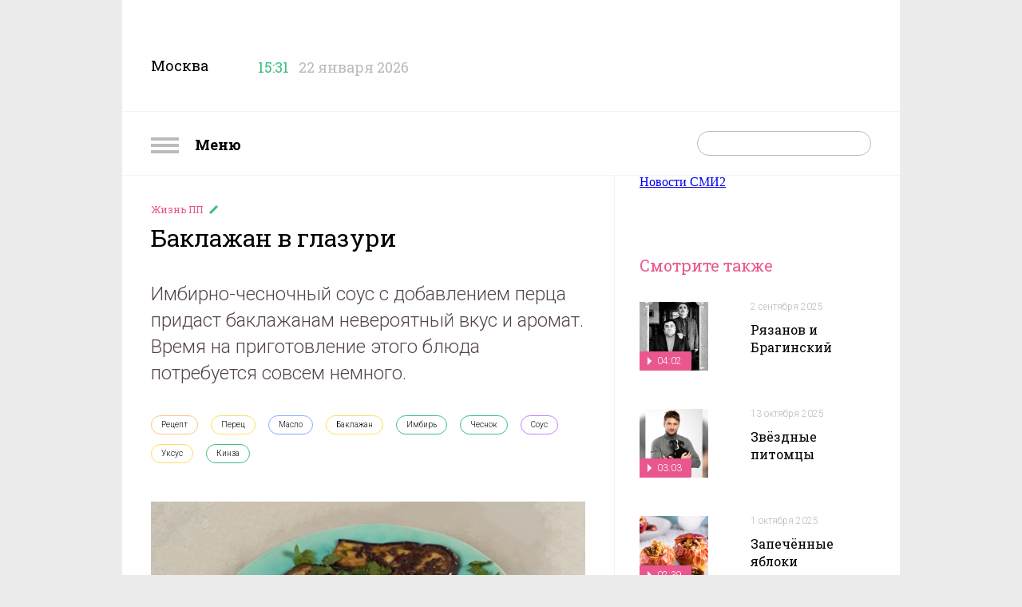

--- FILE ---
content_type: text/html; charset=utf-8
request_url: https://nastroenie.tv/episode/219788
body_size: 11430
content:
<!DOCTYPE html>
<html prefix="og: http://ogp.me/ns#
              video: http://ogp.me/ns/video#
              ya: http://webmaster.yandex.ru/vocabularies/" >
<head>
    <meta charset="utf-8">
    <title>Баклажан в глазури : Включи настроение</title>    <meta name="viewport" content="width=device-width, initial-scale=1.0, maximum-scale=1.0, user-scalable=no">
    <meta name="yandex-verification" content="5c1a83344b054200" />
    <link rel="shortcut icon" href="//static.nastroenie.tv/i/favicon.ico" type="image/x-icon">
    <link rel="apple-touch-icon" href="//static.nastroenie.tv/i/apple-touch-icon-152.png">
    <link rel="apple-touch-icon" sizes="76x76" href="//static.nastroenie.tv/i/apple-touch-icon-76.png">
    <link rel="apple-touch-icon" sizes="120x120" href="//static.nastroenie.tv/i/apple-touch-icon-120.png">
    <link rel="apple-touch-icon" sizes="152x152" href="//static.nastroenie.tv/i/apple-touch-icon-152.png">
    <link href="//fonts.googleapis.com/css?family=Roboto+Slab:400,700,300,100&subset=latin,cyrillic-ext" rel="stylesheet" type="text/css">
    <link href="//fonts.googleapis.com/css?family=Roboto:400,300,700&subset=latin,cyrillic-ext" rel="stylesheet" type="text/css">
    <link href="//static.nastroenie.tv/css/main.css?v=3.5" rel="stylesheet">
    <script src="//static.nastroenie.tv/js/afrsasync.js"></script>
    <script src="//static.nastroenie.tv/js/adfox.asyn.code.scroll.js"></script>

	    
    <meta name="keywords" content="Рецепт,Перец,Масло,Баклажан,Имбирь,Чеснок,Соус,Уксус,Кинза," >
<meta name="description" content="Имбирно-чесночный соус с добавлением перца придаст баклажанам невероятный вкус и аромат. Время на приготовление этого блюда потребуется совсем немного." >
<meta property="og:site_name" content="nastroenie.tv" >
<meta property="og:url" content="https://nastroenie.tv/episode/219788" >
<meta property="og:title" content="Баклажан в глазури" >
<meta property="og:description" content="Имбирно-чесночный соус с добавлением перца придаст баклажанам невероятный вкус и аромат. Время на приготовление этого блюда потребуется совсем немного." >
<meta property="og:image" content="https://cdn.tvc.ru/pictures/mood/bw/904/45.jpg" >
<meta name="twitter:card" content="summary" >
<meta name="twitter:title" content="Баклажан в глазури" >
<meta name="twitter:description" content="Имбирно-чесночный соус с добавлением перца придаст баклажанам невероятный вкус и аромат. Время на приготовление этого блюда потребуется совсем немного." >
<meta name="twitter:image" content="https://cdn.tvc.ru/pictures/mood/bw/904/45.jpg" >
<meta property="og:type" content="website" >
	
    <script>window.yaContextCb = window.yaContextCb || []</script>
    <script src="https://yandex.ru/ads/system/context.js" async></script>
</head>
<style>.b-content-body{background:#fff;}</style>

<body class="g-hidden__x g-inner-bg">

<div class="b-menu">
    <h2 class="b-menu__header">
        <a class="show-menu" href="#">
            <i class="icon"></i>
            Меню
        </a>
    </h2>
    <ul class="b-menu__list">
                <li class="b-menu__item">
            <a class="link" href="/menu/123">
              Астропрогноз            </a>
        </li>
                <li class="b-menu__item">
            <a class="link" href="/menu/38">
              Без всякой химии            </a>
        </li>
                <li class="b-menu__item">
            <a class="link" href="/menu/97">
              Быстрая зарядка            </a>
        </li>
                <li class="b-menu__item">
            <a class="link" href="/menu/110">
              В лучших традициях            </a>
        </li>
                <li class="b-menu__item">
            <a class="link" href="/menu/43">
              Важно знать            </a>
        </li>
                <li class="b-menu__item">
            <a class="link" href="/menu/118">
              Вероятно, факт            </a>
        </li>
                <li class="b-menu__item">
            <a class="link" href="/menu/71">
              Главный экспонат            </a>
        </li>
                <li class="b-menu__item">
            <a class="link" href="/menu/69">
              Гороскоп настроения            </a>
        </li>
                <li class="b-menu__item">
            <a class="link" href="/menu/125">
              Двойной успех            </a>
        </li>
                <li class="b-menu__item">
            <a class="link" href="/menu/107">
              Достать звезду            </a>
        </li>
                <li class="b-menu__item">
            <a class="link" href="/menu/131">
              Драгоценная история            </a>
        </li>
                <li class="b-menu__item">
            <a class="link" href="/menu/89">
              Еда с историей            </a>
        </li>
                <li class="b-menu__item">
            <a class="link" href="/menu/124">
              Женщина за рулём            </a>
        </li>
                <li class="b-menu__item">
            <a class="link" href="/menu/121">
              Жизнь замечательных вещей            </a>
        </li>
                <li class="b-menu__item">
            <a class="link" href="/menu/130">
              Жизнь замечательных зверей            </a>
        </li>
                <li class="b-menu__item">
            <a class="link" href="/menu/72">
              Жизнь ПП            </a>
        </li>
                <li class="b-menu__item">
            <a class="link" href="/menu/112">
              Звёздные истории            </a>
        </li>
                <li class="b-menu__item">
            <a class="link" href="/menu/76">
              Звёздный развод            </a>
        </li>
                <li class="b-menu__item">
            <a class="link" href="/menu/20">
              Звёздный рейтинг            </a>
        </li>
                <li class="b-menu__item">
            <a class="link" href="/menu/120">
              Звёздный тренд            </a>
        </li>
                <li class="b-menu__item">
            <a class="link" href="/menu/126">
              Звездопад            </a>
        </li>
                <li class="b-menu__item">
            <a class="link" href="/menu/127">
              Звёзды в сети            </a>
        </li>
                <li class="b-menu__item">
            <a class="link" href="/menu/129">
              Зоошпаргалка            </a>
        </li>
                <li class="b-menu__item">
            <a class="link" href="/menu/81">
              Кинодетали            </a>
        </li>
                <li class="b-menu__item">
            <a class="link" href="/menu/84">
              Крупным планом            </a>
        </li>
                <li class="b-menu__item">
            <a class="link" href="/menu/122">
              Курьёз-экспресс            </a>
        </li>
                <li class="b-menu__item">
            <a class="link" href="/menu/103">
              Личное дело            </a>
        </li>
                <li class="b-menu__item">
            <a class="link" href="/menu/22">
              Люди настроения            </a>
        </li>
                <li class="b-menu__item">
            <a class="link" href="/menu/92">
              Маршрут построен            </a>
        </li>
                <li class="b-menu__item">
            <a class="link" href="/menu/106">
              Мелким шрифтом            </a>
        </li>
                <li class="b-menu__item">
            <a class="link" href="/menu/114">
              Москва: история успеха            </a>
        </li>
                <li class="b-menu__item">
            <a class="link" href="/menu/36">
              Найди друга            </a>
        </li>
                <li class="b-menu__item">
            <a class="link" href="/menu/11">
              Настройся на здоровье            </a>
        </li>
                <li class="b-menu__item">
            <a class="link" href="/menu/128">
              Номер 1            </a>
        </li>
                <li class="b-menu__item">
            <a class="link" href="/menu/90">
              По кадрам            </a>
        </li>
                <li class="b-menu__item">
            <a class="link" href="/menu/8">
              Полезная экономика            </a>
        </li>
                <li class="b-menu__item">
            <a class="link" href="/menu/21">
              Популярная наука            </a>
        </li>
                <li class="b-menu__item">
            <a class="link" href="/menu/35">
              Проверка слуха            </a>
        </li>
                <li class="b-menu__item">
            <a class="link" href="/menu/70">
              Ретрокалендарь            </a>
        </li>
                <li class="b-menu__item">
            <a class="link" href="/menu/117">
              Смехозарядка            </a>
        </li>
                <li class="b-menu__item">
            <a class="link" href="/menu/105">
              Советы с настроением            </a>
        </li>
                <li class="b-menu__item">
            <a class="link" href="/menu/119">
              Сов. несекретно            </a>
        </li>
                <li class="b-menu__item">
            <a class="link" href="/menu/108">
              Топ настроения            </a>
        </li>
                <li class="b-menu__item">
            <a class="link" href="/menu/27">
              Удачное настроение            </a>
        </li>
                <li class="b-menu__item">
            <a class="link" href="/menu/67">
              Фуд-корт            </a>
        </li>
                <li class="b-menu__item">
            <a class="link" href="/menu/52">
              Хит-просвет            </a>
        </li>
                <li class="b-menu__item">
            <a class="link" href="/menu/58">
              Шпаргалка            </a>
        </li>
                <li class="b-menu__item">
            <a class="link" href="/menu/115">
              ЭДАС – природный доктор для всей семьи            </a>
        </li>
                <li class="b-menu__item">
            <a class="link" href="/menu/16">
              Эксперты            </a>
        </li>
                <li class="b-menu__item">
            <a class="link" href="/menu/10">
              Это интересно            </a>
        </li>
            </ul>
</div>
<!--AdFox START-->
<!--tvc.ru-->
<!--Площадка: nastroenie.tv / * / *-->
<!--Тип баннера: Брендинг-->
<!--Расположение: верх страницы-->
<div id="adfox_15027994471343118"></div>
<script>
try {
    window.yaContextCb.push(()=>{
        Ya.adfoxCode.createAdaptive({
            ownerId: 220018,
            containerId: 'adfox_15027994471343118',
            params: {
                pp: 'g',
                ps: 'ccoj',
                p2: 'evrj'
            }
        }, ['desktop', 'tablet', 'phone'], {
            tabletWidth: 830,
            phoneWidth: 480,
            isAutoReloads: false
        })
    })
} catch (e) {
  console.error('try...catch: ' + e);
}
</script>

<div class="g-wide-banner top">
<!--AdFox START-->
<!--tvc.ru-->
<!--Площадка: nastroenie.tv / * / *-->
<!--Тип баннера: 1280*140-->
<!--Расположение: верх страницы-->
<div id="adfox_175922986545621321"></div>
<script>
try {
    window.yaContextCb.push(()=>{
        Ya.adfoxCode.createAdaptive({
            ownerId: 220018,
            containerId: 'adfox_175922986545621321',
            params: {
                pp: 'g',
                ps: 'ccoj',
                p2: 'jgvo'
            }
        }, ['desktop', 'tablet', 'phone'], {
            tabletWidth: 830,
            phoneWidth: 480,
            isAutoReloads: false
        })
    })
} catch (e) {
  console.error('try...catch: ' + e);
}
</script>
</div>
</div>

<div class="g-page-wrapper">

<!-- page-header -->
<div class="b-page-header">
    <div class="b-page-header__info">
        <span class="title">Москва</span>
        <span class="time" data-time="1769085105">
            <i class="icon"></i>
            <span class="clock">15:31</span>
        </span>
        <span class="date">22 января 2026</span>
    </div>
    <div class="b-page-header__soc">
        <a class="soc soc-vk" href="https://vk.com/nastroenietvc" target="_blank"></a>
        <a class="soc soc-ok" href="https://ok.ru/nastroenietvc" target="_blank"></a>
    </div>
    <div class="b-page-header__logo">
        <a class="logo" href="/"></a>
				
    </div>
    <div class="g-clear__all"></div>

</div>
<!-- /page-header -->
<!-- page_nav -->
<div class="b-nav">
    <div class="b-nav__menu">
        <a class="show-menu" href="#">
            <i class="icon"></i>
            Меню
        </a>
    </div>
    <div class="b-nav__search">
        <form action="/search" method="get">
            <span class="text-field">
                <input type="text" id="search-request" name="q" placeholder="">
                <input type="submit" value="">
            </span>
        </form>
    </div>
    <div class="b-nav__list">
        <a class="link" href="/page/about">О программе</a>
        <a class="link" href="/persons">Персоны</a>
        <a class="link" href="/page/contacts">Контакты</a>
        <a class="link" href="/page/reklama">Реклама</a>
    </div>
    <div class="g-clear__all"></div>
</div>
<!-- /page_nav -->

<!--AdFox START-->
<!--tvc.ru-->
<!--Площадка: nastroenie.tv / * / *-->
<!--Тип баннера: Брендинг-->
<!--Расположение: середина страницы-->
<div id="adfox_150279947098029160"></div>
<script>
try {
    window.yaContextCb.push(()=>{
        Ya.adfoxCode.createAdaptive({
            ownerId: 220018,
            containerId: 'adfox_150279947098029160',
            params: {
                pp: 'h',
                ps: 'ccoj',
                p2: 'evrj'
            }
        }, ['desktop', 'tablet', 'phone'], {
            tabletWidth: 830,
            phoneWidth: 480,
            isAutoReloads: false
        })
    })
} catch (e) {
  console.error('try...catch: ' + e);
}
</script>
<div class="b-content b-content--inner">
<div class="b-content__wrapper">

    <!-- article_body -->
    <div class="b-content-body" itemscope itemtype="http://schema.org/VideoObject">
        <meta itemprop="datePublished" content="2022-11-25T06:48:00+0300">
        <div class="b-article">
            <div class="b-article__header">
                <h4 class="rubric">
                    <a href="/menu/72">
                      Жизнь ПП                    </a>
                </h4>
                <h2 class="header" itemprop="name">Баклажан в глазури</h2>
            </div>
            <div class="b-article__anons">
                <div class="article-label">Анонс</div>
				                <div class="article-body" itemprop="description">Имбирно-чесночный соус с добавлением перца придаст баклажанам невероятный вкус и аромат. Время на приготовление этого блюда потребуется совсем немного.</div>
                <div class="g-clear__all"></div>
            </div>
            <div class="b-article__tags">
                <div class="article-label">Связанные теги</div>
                <div class="article-body">
                                      <a class="tag rubric-7" href="/tag/12">
                      Рецепт                    </a>
                                      <a class="tag rubric-2" href="/tag/445">
                      Перец                    </a>
                                      <a class="tag rubric-6" href="/tag/471">
                      Масло                    </a>
                                      <a class="tag rubric-2" href="/tag/493">
                      Баклажан                    </a>
                                      <a class="tag rubric-9" href="/tag/774">
                      Имбирь                    </a>
                                      <a class="tag rubric-9" href="/tag/945">
                      Чеснок                    </a>
                                      <a class="tag rubric-1" href="/tag/954">
                      Соус                    </a>
                                      <a class="tag rubric-2" href="/tag/959">
                      Уксус                    </a>
                                      <a class="tag rubric-9" href="/tag/1012">
                      Кинза                    </a>
                                  </div>
                <div class="g-clear__all"></div>
            </div>


            <div class="b-article__player">
                                <div class="item">
                
									<a class="video" itemprop="url" href="/video/iframe/id/219788/isPlay/true/?acc_video_id=/episode/219788">
                        <img src="https://cdn.tvc.ru/pictures/mood/bw/904/45.jpg" itemprop="thumbnailUrl">
                        <span class="label_main-video">
                                                    02:40                                                </span>
                    </a>
                    <span class="video-player">
                        <iframe webkitallowfullscreen="true" mozallowfullscreen="true" allowfullscreen="true" src="/video/iframe/id/219788/isPlay/false/?acc_video_id=/episode/219788" itemprop="embedUrl" frameborder="0" scrolling="no"></iframe>
                    </span>
				
                    <link itemprop="thumbnail" href="https://cdn.tvc.ru/pictures/mood/bw/904/45.jpg">
                    <meta itemprop="duration" content="02:40">
                    <meta itemprop="uploadDate" content="2022-11-25T06:48:00+0300">
                    <meta itemprop="isFamilyFriendly " content="false">
                                </div>
                            </div>

            <div class="b-article__slider">
                <div class="article-label">
                  25 ноября 2022                </div>
                <div class="article-body">
                    <div class="slider-list">
                                                <div class="slider-item" data-slide="0">
                            <img src="https://cdn.tvc.ru/pictures/mood/sw/904/45.jpg">
                                                          <span class="label-min"></span>
                                                    </div>
                                            </div>
                </div>
                <div class="g-clear__all"></div>
            </div>

            <div class="b-article__banner">
				<!--AdFox START-->
<!--tvc.ru-->
<!--Площадка: nastroenie.tv / * / *-->
<!--Тип баннера: 906*400-->
<!--Расположение: середина страницы-->
<div id="adfox_150279997620587880"></div>
<script>
try {
    window.yaContextCb.push(()=>{
        Ya.adfoxCode.createAdaptive({
            ownerId: 220018,
            containerId: 'adfox_150279997620587880',
            params: {
                pp: 'h',
                ps: 'ccoj',
                p2: 'ffge'
            }
        }, ['desktop', 'tablet', 'phone'], {
            tabletWidth: 830,
            phoneWidth: 480,
            isAutoReloads: false
        })
    })
} catch (e) {
  console.error('try...catch: ' + e);
}
</script>            </div>

            <div class="b-article__text">
                            <div class="article-label"></div>
                <div class="article-body" itemprop="caption">
                                	<div class="article-part "><p id="inpage"></p></div>
                                </div>
                <div class="g-clear__all"></div>
            </div>
                        <div class="b-article__share">
                <div class="article-label">Поделиться</div>
                <div class="article-body">
					<script async src="https://yastatic.net/es5-shims/0.0.2/es5-shims.min.js" charset="utf-8"></script>
					<script async src="https://yastatic.net/share2/share.js"></script>
					<div class="ya-share2" data-curtain data-shape="round" data-services="vkontakte,odnoklassniki"></div>
                </div>
                <div class="g-clear__all"></div>
            </div>
        </div>

    </div>
    <!-- /article_body -->

    <!-- aside -->
    <div class="b-content-aside">
            <!--AdFox START-->
<!--tvc.ru-->
<!--Площадка: nastroenie.tv / * / *-->
<!--Тип баннера: 300*300-->
<!--Расположение: верх страницы-->
<div id="adfox_150280000634076448"></div>
<script>
try {
    window.yaContextCb.push(()=>{
        Ya.adfoxCode.createAdaptive({
            ownerId: 220018,
            containerId: 'adfox_150280000634076448',
            params: {
                pp: 'g',
                ps: 'ccoj',
                p2: 'fgvh'
            }
        }, ['desktop', 'tablet', 'phone'], {
            tabletWidth: 830,
            phoneWidth: 480,
            isAutoReloads: false
        })
    })
} catch (e) {
  console.error('try...catch: ' + e);
}
</script>

<div class="item banner" style="padding-top:50px">
	<div class="b-banner">
	<!--AdFox START-->
<!--tvc.ru-->
<!--Площадка: nastroenie.tv / * / *-->
<!--Тип баннера: 290*600-->
<!--Расположение: верх страницы-->
<div id="adfox_16285050810592064"></div>
<script>
try {
    window.yaContextCb.push(()=>{
        Ya.adfoxCode.createAdaptive({
            ownerId: 220018,
            containerId: 'adfox_16285050810592064',
            params: {
                pp: 'g',
                ps: 'ccoj',
                p2: 'hhsl'
            }
        }, ['desktop', 'tablet', 'phone'], {
            tabletWidth: 830,
            phoneWidth: 480,
            isAutoReloads: false
        })
    })
} catch (e) {
  console.error('try...catch: ' + e);
}
</script>	</div>
</div>
<h2 class="b-content-aside__header">Смотрите также</h2>
<ul class="b-content-aside__list">

        
            
        <li class="item">
            <div class="picture">
                <a href="/episode/284642">
                    <img src="https://cdn.tvc.ru/pictures/mood/p/116/161.jpg">
                                        <span class="label">
                      04:02                    </span>
                                    </a>
            </div>
            <div class="info">
                <p class="date">
                  <a href="/episode/284642">
                    2 сентября 2025                  </a>
                </p>
                <h4 class="title">
                  <a href="/episode/284642">
                    Рязанов и Брагинский                  </a>
                </h4>
            </div>
            <div class="g-clear__all"></div>
        </li>

            
        <li class="item">
            <div class="picture">
                <a href="/episode/287453">
                    <img src="https://cdn.tvc.ru/pictures/mood/p/117/096.jpg">
                                        <span class="label">
                      03:03                    </span>
                                    </a>
            </div>
            <div class="info">
                <p class="date">
                  <a href="/episode/287453">
                    13 октября 2025                  </a>
                </p>
                <h4 class="title">
                  <a href="/episode/287453">
                    Звёздные питомцы                  </a>
                </h4>
            </div>
            <div class="g-clear__all"></div>
        </li>

            
        <li class="item">
            <div class="picture">
                <a href="/episode/286633">
                    <img src="https://cdn.tvc.ru/pictures/mood/p/116/850.jpg">
                                        <span class="label">
                      02:39                    </span>
                                    </a>
            </div>
            <div class="info">
                <p class="date">
                  <a href="/episode/286633">
                    1 октября 2025                  </a>
                </p>
                <h4 class="title">
                  <a href="/episode/286633">
                    Запечённые яблоки                  </a>
                </h4>
            </div>
            <div class="g-clear__all"></div>
        </li>

            
        <li class="item">
            <div class="picture">
                <a href="/episode/268834">
                    <img src="https://cdn.tvc.ru/pictures/mood/p/110/835.jpg">
                                        <span class="label">
                      04:03                    </span>
                                    </a>
            </div>
            <div class="info">
                <p class="date">
                  <a href="/episode/268834">
                    25 декабря 2024                  </a>
                </p>
                <h4 class="title">
                  <a href="/episode/268834">
                    Сказочные кинодетали                  </a>
                </h4>
            </div>
            <div class="g-clear__all"></div>
        </li>

            
        <li class="item">
            <div class="picture">
                <a href="/episode/288673">
                    <img src="https://cdn.tvc.ru/pictures/mood/p/117/528.jpg">
                                        <span class="label">
                      03:17                    </span>
                                    </a>
            </div>
            <div class="info">
                <p class="date">
                  <a href="/episode/288673">
                    30 октября 2025                  </a>
                </p>
                <h4 class="title">
                  <a href="/episode/288673">
                    Русский театр                  </a>
                </h4>
            </div>
            <div class="g-clear__all"></div>
        </li>

            
        <li class="item">
            <div class="picture">
                <a href="/episode/221434">
                    <img src="https://cdn.tvc.ru/pictures/mood/p/912/87.jpg">
                                        <span class="label">
                      03:13                    </span>
                                    </a>
            </div>
            <div class="info">
                <p class="date">
                  <a href="/episode/221434">
                    20 августа 2025                  </a>
                </p>
                <h4 class="title">
                  <a href="/episode/221434">
                    Звёздный развод Муслима Магомаева                  </a>
                </h4>
            </div>
            <div class="g-clear__all"></div>
        </li>

            
        <li class="item">
            <div class="picture">
                <a href="/episode/287657">
                    <img src="https://cdn.tvc.ru/pictures/mood/p/117/214.jpg">
                                        <span class="label">
                      03:09                    </span>
                                    </a>
            </div>
            <div class="info">
                <p class="date">
                  <a href="/episode/287657">
                    16 октября 2025                  </a>
                </p>
                <h4 class="title">
                  <a href="/episode/287657">
                    Звёздный тренд от Юлии Высоцкой                  </a>
                </h4>
            </div>
            <div class="g-clear__all"></div>
        </li>

    
    <li class="item banner"><div class="b-banner">
<!--AdFox START-->
<!--tvc.ru-->
<!--Площадка: nastroenie.tv / * / *-->
<!--Тип баннера: 240*400-->
<!--Расположение: середина страницы-->
<div id="adfox_150279938345884201"></div>
<script>
try {
    window.yaContextCb.push(()=>{
        Ya.adfoxCode.createAdaptive({
            ownerId: 220018,
            containerId: 'adfox_150279938345884201',
            params: {
                pp: 'h',
                ps: 'ccoj',
                p2: 'evpt'
            }
        }, ['desktop', 'tablet', 'phone'], {
            tabletWidth: 830,
            phoneWidth: 480,
            isAutoReloads: false
        })
    })
} catch (e) {
  console.error('try...catch: ' + e);
}
</script>
</div></li>

</ul>    </div>
    <!-- /aside -->

    <div class="g-clear__all"></div>

<div class="g-wide-banner">
	<!--AdFox START-->
<!--tvc.ru-->
<!--Площадка: nastroenie.tv / * / *-->
<!--Тип баннера: 1280*140-->
<!--Расположение: середина страницы-->
<div id="adfox_175922298825361321"></div>
<script>
try {
    window.yaContextCb.push(()=>{
        Ya.adfoxCode.createAdaptive({
            ownerId: 220018,
           containerId: 'adfox_175922298825361321',
            params: {
                pp: 'h',
                ps: 'ccoj',
                p2: 'jgvo'
            }
        }, ['desktop', 'tablet', 'phone'], {
            tabletWidth: 830,
            phoneWidth: 480,
            isAutoReloads: false
        })
    })
} catch (e) {
  console.error('try...catch: ' + e);
}
</script>
</div>

<style>
.rambler_news {width: 1280px; text-align:center; margin-left: 35px; margin-top: 20px;}
.rambler_header {display: block; text-align: left;margin-bottom: 10px; font-size: 20px; font-weight: bold;font-family:Arial,san-serif;}
.rabmler_block {margin:0px;padding:0px;}
.rambler_item_wrapper {display: inline-block;float:left;}
.rambler_item {width: 256px; display:inline-block;}
.rambler_item a.rambler_img {display: block; width: 238px;height: 178px;overflow: hidden;margin:10px 0px;padding:0px;}
.rambler_item a.rambler_title{width: 230px; color: #000000; display: block; vertical-align: top;font-size: 15px; text-align: center; line-height: 20px;font-family:Arial,san-serif; text-decoration: none; overflow: hidden;margin-left: 10px;}
</style>
</head>
<body>
<div class="rambler_news">
    <div class="rambler_block">
<!--AdFox START-->
<!--sup-com-->
<!--Площадка: Marketing Partners / main / nastroenie.tv-->
<!--Категория: Rambler-->
<!--Тип баннера: Тизер1-->
<!-- ________________________AdFox Asynchronous code START__________________________ -->
<script type="text/javascript">
<!--
try {
if (typeof(pr) == 'undefined') { var pr = Math.floor(Math.random() * 4294967295) + 1; }
if (typeof(document.referrer) != 'undefined') {
  if (typeof(afReferrer) == 'undefined') {
    afReferrer = encodeURIComponent(document.referrer);
  }
} else {
  afReferrer = '';
}
var addate = new Date();

var scrheight = '', scrwidth = '';
if (self.screen) {
scrwidth = screen.width;
scrheight = screen.height;
} else if (self.java) {
var jkit = java.awt.Toolkit.getDefaultToolkit();
var scrsize = jkit.getScreenSize();
scrwidth = scrsize.width;
scrheight = scrsize.height;
}

var dl = encodeURIComponent(document.location);
var pr1 = Math.floor(Math.random() * 4294967295) + 1;

document.write('<div class="rambler_item_wrapper" id="AdFox_banner_'+pr1+'"><\/div>');
document.write('<div style="visibility:hidden; position:absolute;"><iframe id="AdFox_iframe_'+pr1+'" width=1 height=1 marginwidth=0 marginheight=0 scrolling=no frameborder=0><\/iframe><\/div>');

AdFox_Scroll(pr1,'//ads.adfox.ru/171817/prepareCode?p1=btmqi&amp;p2=exqr&amp;pct=b&amp;pfc=a&amp;pfb=a&amp;plp=a&amp;pli=a&amp;pop=a&amp;pr=' + pr +'&amp;pt=b&amp;pd=' + addate.getDate() + '&amp;pw=' + addate.getDay() + '&amp;pv=' + addate.getHours() + '&amp;prr=' + afReferrer + '&amp;puid1=&amp;puid2=&amp;puid3=&amp;puid4=&amp;puid5=&amp;puid6=&amp;puid7=&amp;puid8=&amp;puid9=&amp;puid10=&amp;puid11=&amp;puid12=&amp;puid13=&amp;puid14=&amp;puid15=&amp;puid16=&amp;puid17=&amp;puid18=&amp;puid19=&amp;puid20=&amp;puid21=&amp;puid22=&amp;puid23=&amp;puid24=&amp;puid25=&amp;puid26=&amp;puid27=&amp;puid28=&amp;puid29=&amp;puid30=&amp;puid31=&amp;puid32=&amp;puid33=&amp;puid34=&amp;puid35=&amp;puid36=&amp;puid37=&amp;puid38=&amp;puid39=&amp;puid40=&amp;puid41=&amp;puid42=&amp;puid43=&amp;puid44=&amp;puid45=&amp;puid46=&amp;puid47=&amp;puid48=&amp;puid49=&amp;puid50=&amp;puid51=&amp;puid52=&amp;puid53=&amp;puid54=&amp;pdw=' + scrwidth + '&amp;pdh=' + scrheight + '&amp;random=342483986&amp;dl='+dl+'&amp;pr1='+pr1);
} catch (e) {
  console.error('try...catch: ' + e);
}
// -->
</script>
<!-- _________________________AdFox Asynchronous code END___________________________ -->

<!--AdFox START-->
<!--sup-com-->
<!--Площадка: Marketing Partners / main / nastroenie.tv-->
<!--Категория: Rambler-->
<!--Тип баннера: Тизер2-->
<!-- ________________________AdFox Asynchronous code START__________________________ -->
<script type="text/javascript">
<!--
try {
if (typeof(pr) == 'undefined') { var pr = Math.floor(Math.random() * 4294967295) + 1; }
if (typeof(document.referrer) != 'undefined') {
  if (typeof(afReferrer) == 'undefined') {
    afReferrer = encodeURIComponent(document.referrer);
  }
} else {
  afReferrer = '';
}
var addate = new Date();

var scrheight = '', scrwidth = '';
if (self.screen) {
scrwidth = screen.width;
scrheight = screen.height;
} else if (self.java) {
var jkit = java.awt.Toolkit.getDefaultToolkit();
var scrsize = jkit.getScreenSize();
scrwidth = scrsize.width;
scrheight = scrsize.height;
}

var dl = encodeURIComponent(document.location);
var pr1 = Math.floor(Math.random() * 4294967295) + 1;

document.write('<div class="rambler_item_wrapper" id="AdFox_banner_'+pr1+'"><\/div>');
document.write('<div style="visibility:hidden; position:absolute;"><iframe id="AdFox_iframe_'+pr1+'" width=1 height=1 marginwidth=0 marginheight=0 scrolling=no frameborder=0><\/iframe><\/div>');

AdFox_Scroll(pr1,'//ads.adfox.ru/171817/prepareCode?p1=btmqi&amp;p2=exqr&amp;pct=b&amp;pfc=a&amp;pfb=a&amp;plp=a&amp;pli=a&amp;pop=a&amp;pr=' + pr +'&amp;pt=b&amp;pd=' + addate.getDate() + '&amp;pw=' + addate.getDay() + '&amp;pv=' + addate.getHours() + '&amp;prr=' + afReferrer + '&amp;puid1=&amp;puid2=&amp;puid3=&amp;puid4=&amp;puid5=&amp;puid6=&amp;puid7=&amp;puid8=&amp;puid9=&amp;puid10=&amp;puid11=&amp;puid12=&amp;puid13=&amp;puid14=&amp;puid15=&amp;puid16=&amp;puid17=&amp;puid18=&amp;puid19=&amp;puid20=&amp;puid21=&amp;puid22=&amp;puid23=&amp;puid24=&amp;puid25=&amp;puid26=&amp;puid27=&amp;puid28=&amp;puid29=&amp;puid30=&amp;puid31=&amp;puid32=&amp;puid33=&amp;puid34=&amp;puid35=&amp;puid36=&amp;puid37=&amp;puid38=&amp;puid39=&amp;puid40=&amp;puid41=&amp;puid42=&amp;puid43=&amp;puid44=&amp;puid45=&amp;puid46=&amp;puid47=&amp;puid48=&amp;puid49=&amp;puid50=&amp;puid51=&amp;puid52=&amp;puid53=&amp;puid54=&amp;pdw=' + scrwidth + '&amp;pdh=' + scrheight + '&amp;random=342483986&amp;dl='+dl+'&amp;pr1='+pr1);
} catch (e) {
  console.error('try...catch: ' + e);
}
// -->
</script>
<!-- _________________________AdFox Asynchronous code END___________________________ -->

<!--AdFox START-->
<!--sup-com-->
<!--Площадка: Marketing Partners / main / nastroenie.tv-->
<!--Категория: Rambler-->
<!--Тип баннера: Тизер3-->
<!-- ________________________AdFox Asynchronous code START__________________________ -->
<script type="text/javascript">
<!--
try {
if (typeof(pr) == 'undefined') { var pr = Math.floor(Math.random() * 4294967295) + 1; }
if (typeof(document.referrer) != 'undefined') {
  if (typeof(afReferrer) == 'undefined') {
    afReferrer = encodeURIComponent(document.referrer);
  }
} else {
  afReferrer = '';
}
var addate = new Date();

var scrheight = '', scrwidth = '';
if (self.screen) {
scrwidth = screen.width;
scrheight = screen.height;
} else if (self.java) {
var jkit = java.awt.Toolkit.getDefaultToolkit();
var scrsize = jkit.getScreenSize();
scrwidth = scrsize.width;
scrheight = scrsize.height;
}

var dl = encodeURIComponent(document.location);
var pr1 = Math.floor(Math.random() * 4294967295) + 1;

document.write('<div class="rambler_item_wrapper" id="AdFox_banner_'+pr1+'"><\/div>');
document.write('<div style="visibility:hidden; position:absolute;"><iframe id="AdFox_iframe_'+pr1+'" width=1 height=1 marginwidth=0 marginheight=0 scrolling=no frameborder=0><\/iframe><\/div>');

AdFox_Scroll(pr1,'//ads.adfox.ru/171817/prepareCode?p1=btmqi&amp;p2=exqr&amp;pct=b&amp;pfc=a&amp;pfb=a&amp;plp=a&amp;pli=a&amp;pop=a&amp;pr=' + pr +'&amp;pt=b&amp;pd=' + addate.getDate() + '&amp;pw=' + addate.getDay() + '&amp;pv=' + addate.getHours() + '&amp;prr=' + afReferrer + '&amp;puid1=&amp;puid2=&amp;puid3=&amp;puid4=&amp;puid5=&amp;puid6=&amp;puid7=&amp;puid8=&amp;puid9=&amp;puid10=&amp;puid11=&amp;puid12=&amp;puid13=&amp;puid14=&amp;puid15=&amp;puid16=&amp;puid17=&amp;puid18=&amp;puid19=&amp;puid20=&amp;puid21=&amp;puid22=&amp;puid23=&amp;puid24=&amp;puid25=&amp;puid26=&amp;puid27=&amp;puid28=&amp;puid29=&amp;puid30=&amp;puid31=&amp;puid32=&amp;puid33=&amp;puid34=&amp;puid35=&amp;puid36=&amp;puid37=&amp;puid38=&amp;puid39=&amp;puid40=&amp;puid41=&amp;puid42=&amp;puid43=&amp;puid44=&amp;puid45=&amp;puid46=&amp;puid47=&amp;puid48=&amp;puid49=&amp;puid50=&amp;puid51=&amp;puid52=&amp;puid53=&amp;puid54=&amp;pdw=' + scrwidth + '&amp;pdh=' + scrheight + '&amp;random=342483986&amp;dl='+dl+'&amp;pr1='+pr1);
} catch (e) {
  console.error('try...catch: ' + e);
}
// -->
</script>
<!-- _________________________AdFox Asynchronous code END___________________________ -->

<!--AdFox START-->
<!--sup-com-->
<!--Площадка: Marketing Partners / main / nastroenie.tv-->
<!--Категория: Rambler-->
<!--Тип баннера: Тизер4-->
<!-- ________________________AdFox Asynchronous code START__________________________ -->
<script type="text/javascript">
<!--
try {
if (typeof(pr) == 'undefined') { var pr = Math.floor(Math.random() * 4294967295) + 1; }
if (typeof(document.referrer) != 'undefined') {
  if (typeof(afReferrer) == 'undefined') {
    afReferrer = encodeURIComponent(document.referrer);
  }
} else {
  afReferrer = '';
}
var addate = new Date();

var scrheight = '', scrwidth = '';
if (self.screen) {
scrwidth = screen.width;
scrheight = screen.height;
} else if (self.java) {
var jkit = java.awt.Toolkit.getDefaultToolkit();
var scrsize = jkit.getScreenSize();
scrwidth = scrsize.width;
scrheight = scrsize.height;
}

var dl = encodeURIComponent(document.location);
var pr1 = Math.floor(Math.random() * 4294967295) + 1;

document.write('<div class="rambler_item_wrapper"  id="AdFox_banner_'+pr1+'"><\/div>');
document.write('<div style="visibility:hidden; position:absolute;"><iframe id="AdFox_iframe_'+pr1+'" width=1 height=1 marginwidth=0 marginheight=0 scrolling=no frameborder=0><\/iframe><\/div>');

AdFox_Scroll(pr1,'//ads.adfox.ru/171817/prepareCode?p1=btmqi&amp;p2=exqr&amp;pct=b&amp;pfc=a&amp;pfb=a&amp;plp=a&amp;pli=a&amp;pop=a&amp;pr=' + pr +'&amp;pt=b&amp;pd=' + addate.getDate() + '&amp;pw=' + addate.getDay() + '&amp;pv=' + addate.getHours() + '&amp;prr=' + afReferrer + '&amp;puid1=&amp;puid2=&amp;puid3=&amp;puid4=&amp;puid5=&amp;puid6=&amp;puid7=&amp;puid8=&amp;puid9=&amp;puid10=&amp;puid11=&amp;puid12=&amp;puid13=&amp;puid14=&amp;puid15=&amp;puid16=&amp;puid17=&amp;puid18=&amp;puid19=&amp;puid20=&amp;puid21=&amp;puid22=&amp;puid23=&amp;puid24=&amp;puid25=&amp;puid26=&amp;puid27=&amp;puid28=&amp;puid29=&amp;puid30=&amp;puid31=&amp;puid32=&amp;puid33=&amp;puid34=&amp;puid35=&amp;puid36=&amp;puid37=&amp;puid38=&amp;puid39=&amp;puid40=&amp;puid41=&amp;puid42=&amp;puid43=&amp;puid44=&amp;puid45=&amp;puid46=&amp;puid47=&amp;puid48=&amp;puid49=&amp;puid50=&amp;puid51=&amp;puid52=&amp;puid53=&amp;puid54=&amp;pdw=' + scrwidth + '&amp;pdh=' + scrheight + '&amp;random=342483986&amp;dl='+dl+'&amp;pr1='+pr1);
} catch (e) {
  console.error('try...catch: ' + e);
}
// -->
</script>
<!-- _________________________AdFox Asynchronous code END___________________________ -->

<!--AdFox START-->
<!--sup-com-->
<!--Площадка: Marketing Partners / main / nastroenie.tv-->
<!--Категория: Rambler-->
<!--Тип баннера: Тизер5-->
<!-- ________________________AdFox Asynchronous code START__________________________ -->
<script type="text/javascript">
try {
<!--
if (typeof(pr) == 'undefined') { var pr = Math.floor(Math.random() * 4294967295) + 1; }
if (typeof(document.referrer) != 'undefined') {
  if (typeof(afReferrer) == 'undefined') {
    afReferrer = encodeURIComponent(document.referrer);
  }
} else {
  afReferrer = '';
}
var addate = new Date();

var scrheight = '', scrwidth = '';
if (self.screen) {
scrwidth = screen.width;
scrheight = screen.height;
} else if (self.java) {
var jkit = java.awt.Toolkit.getDefaultToolkit();
var scrsize = jkit.getScreenSize();
scrwidth = scrsize.width;
scrheight = scrsize.height;
}

var dl = encodeURIComponent(document.location);
var pr1 = Math.floor(Math.random() * 4294967295) + 1;

document.write('<div class="rambler_item_wrapper" id="AdFox_banner_'+pr1+'"><\/div>');
document.write('<div style="visibility:hidden; position:absolute;"><iframe id="AdFox_iframe_'+pr1+'" width=1 height=1 marginwidth=0 marginheight=0 scrolling=no frameborder=0><\/iframe><\/div>');

AdFox_Scroll(pr1,'//ads.adfox.ru/171817/prepareCode?p1=btmqi&amp;p2=exqr&amp;pct=b&amp;pfc=a&amp;pfb=a&amp;plp=a&amp;pli=a&amp;pop=a&amp;pr=' + pr +'&amp;pt=b&amp;pd=' + addate.getDate() + '&amp;pw=' + addate.getDay() + '&amp;pv=' + addate.getHours() + '&amp;prr=' + afReferrer + '&amp;puid1=&amp;puid2=&amp;puid3=&amp;puid4=&amp;puid5=&amp;puid6=&amp;puid7=&amp;puid8=&amp;puid9=&amp;puid10=&amp;puid11=&amp;puid12=&amp;puid13=&amp;puid14=&amp;puid15=&amp;puid16=&amp;puid17=&amp;puid18=&amp;puid19=&amp;puid20=&amp;puid21=&amp;puid22=&amp;puid23=&amp;puid24=&amp;puid25=&amp;puid26=&amp;puid27=&amp;puid28=&amp;puid29=&amp;puid30=&amp;puid31=&amp;puid32=&amp;puid33=&amp;puid34=&amp;puid35=&amp;puid36=&amp;puid37=&amp;puid38=&amp;puid39=&amp;puid40=&amp;puid41=&amp;puid42=&amp;puid43=&amp;puid44=&amp;puid45=&amp;puid46=&amp;puid47=&amp;puid48=&amp;puid49=&amp;puid50=&amp;puid51=&amp;puid52=&amp;puid53=&amp;puid54=&amp;pdw=' + scrwidth + '&amp;pdh=' + scrheight + '&amp;random=342483986&amp;dl='+dl+'&amp;pr1='+pr1);
// -->
} catch (e) {
  console.error('try...catch: ' + e);
}
</script>
<!-- _________________________AdFox Asynchronous code END___________________________ -->

    </div>
</div>

<div class="g-clear__all"></div>


</div>


<!-- Самое популярное -->
<div class="b-popular-list wrapped">
    <h2 class="b-popular-list__header">Интересные материалы</h2>
    <div class="b-popular-list__slider" id="popular-list-slider">



<div class="b-popular-list__item">
    <div class="picture">
        <a href="/episode/241019">
            <img src="https://cdn.tvc.ru/pictures/mood/p/100/210.jpg">
                        <span class="label">
              02:41            </span>
                    </a>
    </div>
    <div class="info">
                <h4 class="title">
          <a href="/episode/241019">
            Терияки-баклажан          </a>
        </h4>
    </div>
</div>



<div class="b-popular-list__item">
    <div class="picture">
        <a href="/episode/205566">
            <img src="https://cdn.tvc.ru/pictures/mood/p/838/44.jpg">
                        <span class="label">
              03:35            </span>
                    </a>
    </div>
    <div class="info">
                <h4 class="title">
          <a href="/episode/205566">
            Овощи по-китайски          </a>
        </h4>
    </div>
</div>



<div class="b-popular-list__item">
    <div class="picture">
        <a href="/episode/196069">
            <img src="https://cdn.tvc.ru/pictures/mood/p/791/79.jpg">
                        <span class="label">
              03:35            </span>
                    </a>
    </div>
    <div class="info">
                <h4 class="title">
          <a href="/episode/196069">
            Индейка &quot;Копчёный техасец&quot;          </a>
        </h4>
    </div>
</div>



<div class="b-popular-list__item">
    <div class="picture">
        <a href="/episode/194757">
            <img src="https://cdn.tvc.ru/pictures/mood/p/785/50.jpg">
                        <span class="label">
              03:35            </span>
                    </a>
    </div>
    <div class="info">
                <h4 class="title">
          <a href="/episode/194757">
            Лосось с цитрусовой сальсой          </a>
        </h4>
    </div>
</div>



<div class="b-popular-list__item">
    <div class="picture">
        <a href="/episode/270156">
            <img src="https://cdn.tvc.ru/pictures/mood/p/111/214.jpg">
                        <span class="label">
              03:37            </span>
                    </a>
    </div>
    <div class="info">
                <h4 class="title">
          <a href="/episode/270156">
            Шаурма с курицей          </a>
        </h4>
    </div>
</div>



<div class="b-popular-list__item">
    <div class="picture">
        <a href="/episode/263137">
            <img src="https://cdn.tvc.ru/pictures/mood/p/108/622.jpg">
                        <span class="label">
              03:59            </span>
                    </a>
    </div>
    <div class="info">
                <h4 class="title">
          <a href="/episode/263137">
            Бургер с рваной свининой          </a>
        </h4>
    </div>
</div>



<div class="b-popular-list__item">
    <div class="picture">
        <a href="/episode/254881">
            <img src="https://cdn.tvc.ru/pictures/mood/p/105/397.jpg">
                        <span class="label">
              03:44            </span>
                    </a>
    </div>
    <div class="info">
                <h4 class="title">
          <a href="/episode/254881">
            Халуми-бургер          </a>
        </h4>
    </div>
</div>



<div class="b-popular-list__item">
    <div class="picture">
        <a href="/episode/214239">
            <img src="https://cdn.tvc.ru/pictures/mood/p/877/14.jpg">
                        <span class="label">
              03:03            </span>
                    </a>
    </div>
    <div class="info">
                <h4 class="title">
          <a href="/episode/214239">
            Куриные крылышки по-корейски          </a>
        </h4>
    </div>
</div>



<div class="b-popular-list__item">
    <div class="picture">
        <a href="/episode/201850">
            <img src="https://cdn.tvc.ru/pictures/mood/p/819/89.jpg">
                        <span class="label">
              03:27            </span>
                    </a>
    </div>
    <div class="info">
                <h4 class="title">
          <a href="/episode/201850">
            Стейк с цитрусовой сальсой          </a>
        </h4>
    </div>
</div>



<div class="b-popular-list__item">
    <div class="picture">
        <a href="/episode/199664">
            <img src="https://cdn.tvc.ru/pictures/mood/p/808/38.jpg">
                        <span class="label">
              03:29            </span>
                    </a>
    </div>
    <div class="info">
                <h4 class="title">
          <a href="/episode/199664">
            Острые креветки с кукурузой          </a>
        </h4>
    </div>
</div>



<div class="b-popular-list__item">
    <div class="picture">
        <a href="/episode/198289">
            <img src="https://cdn.tvc.ru/pictures/mood/p/802/89.jpg">
                        <span class="label">
              03:34            </span>
                    </a>
    </div>
    <div class="info">
                <h4 class="title">
          <a href="/episode/198289">
            Сэндвич из баклажанов          </a>
        </h4>
    </div>
</div>



<div class="b-popular-list__item">
    <div class="picture">
        <a href="/episode/197243">
            <img src="https://cdn.tvc.ru/pictures/mood/p/797/69.jpg">
                        <span class="label">
              03:38            </span>
                    </a>
    </div>
    <div class="info">
                <h4 class="title">
          <a href="/episode/197243">
            Говядина с картошкой на гриле          </a>
        </h4>
    </div>
</div>



<div class="b-popular-list__item">
    <div class="picture">
        <a href="/episode/189015">
            <img src="https://cdn.tvc.ru/pictures/mood/p/756/58.jpg">
                        <span class="label">
              03:22            </span>
                    </a>
    </div>
    <div class="info">
                <h4 class="title">
          <a href="/episode/189015">
            Свинина по-японски          </a>
        </h4>
    </div>
</div>



<div class="b-popular-list__item">
    <div class="picture">
        <a href="/episode/183181">
            <img src="https://cdn.tvc.ru/pictures/mood/p/730/75.jpg">
                        <span class="label">
              03:28            </span>
                    </a>
    </div>
    <div class="info">
                <h4 class="title">
          <a href="/episode/183181">
            Фаршированные овощи-гриль          </a>
        </h4>
    </div>
</div>



<div class="b-popular-list__item">
    <div class="picture">
        <a href="/episode/291957">
            <img src="https://cdn.tvc.ru/pictures/mood/p/118/591.jpg">
                        <span class="label">
              03:41            </span>
                    </a>
    </div>
    <div class="info">
                <h4 class="title">
          <a href="/episode/291957">
            Бутерброд с котлетой и баклажаном          </a>
        </h4>
    </div>
</div>



<div class="b-popular-list__item">
    <div class="picture">
        <a href="/episode/290974">
            <img src="https://cdn.tvc.ru/pictures/mood/p/118/243.jpg">
                        <span class="label">
              03:15            </span>
                    </a>
    </div>
    <div class="info">
                <h4 class="title">
          <a href="/episode/290974">
            Курица с апельсинами          </a>
        </h4>
    </div>
</div>



<div class="b-popular-list__item">
    <div class="picture">
        <a href="/episode/290532">
            <img src="https://cdn.tvc.ru/pictures/mood/p/118/075.jpg">
                        <span class="label">
              03:45            </span>
                    </a>
    </div>
    <div class="info">
                <h4 class="title">
          <a href="/episode/290532">
            Бургер с курицей и авокадо          </a>
        </h4>
    </div>
</div>



<div class="b-popular-list__item">
    <div class="picture">
        <a href="/episode/289598">
            <img src="https://cdn.tvc.ru/pictures/mood/p/117/739.jpg">
                        <span class="label">
              03:12            </span>
                    </a>
    </div>
    <div class="info">
                <h4 class="title">
          <a href="/episode/289598">
            Лапша по-сингапурски          </a>
        </h4>
    </div>
</div>



<div class="b-popular-list__item">
    <div class="picture">
        <a href="/episode/282095">
            <img src="https://cdn.tvc.ru/pictures/mood/p/115/387.jpg">
                        <span class="label">
              03:41            </span>
                    </a>
    </div>
    <div class="info">
                <h4 class="title">
          <a href="/episode/282095">
            Мясо по-островитянски          </a>
        </h4>
    </div>
</div>



<div class="b-popular-list__item">
    <div class="picture">
        <a href="/episode/279746">
            <img src="https://cdn.tvc.ru/pictures/mood/p/114/583.jpg">
                        <span class="label">
              03:46            </span>
                    </a>
    </div>
    <div class="info">
                <h4 class="title">
          <a href="/episode/279746">
            Курица с острым огуречным салатом          </a>
        </h4>
    </div>
</div>



<div class="b-popular-list__item">
    <div class="picture">
        <a href="/episode/270699">
            <img src="https://cdn.tvc.ru/pictures/mood/p/111/430.jpg">
                        <span class="label">
              03:12            </span>
                    </a>
    </div>
    <div class="info">
                <h4 class="title">
          <a href="/episode/270699">
            Куриная грудка в азиатском стиле          </a>
        </h4>
    </div>
</div>



<div class="b-popular-list__item">
    <div class="picture">
        <a href="/episode/270420">
            <img src="https://cdn.tvc.ru/pictures/mood/p/111/334.jpg">
                        <span class="label">
              03:42            </span>
                    </a>
    </div>
    <div class="info">
                <h4 class="title">
          <a href="/episode/270420">
            Колбаски гриль с овощами в соусе песто          </a>
        </h4>
    </div>
</div>



<div class="b-popular-list__item">
    <div class="picture">
        <a href="/episode/269637">
            <img src="https://cdn.tvc.ru/pictures/mood/p/110/986.jpg">
                        <span class="label">
              03:41            </span>
                    </a>
    </div>
    <div class="info">
                <h4 class="title">
          <a href="/episode/269637">
            Салат с тунцом          </a>
        </h4>
    </div>
</div>



<div class="b-popular-list__item">
    <div class="picture">
        <a href="/episode/268883">
            <img src="https://cdn.tvc.ru/pictures/mood/p/110/876.jpg">
                        <span class="label">
              03:17            </span>
                    </a>
    </div>
    <div class="info">
                <h4 class="title">
          <a href="/episode/268883">
            Тунец &quot;Васаби&quot;          </a>
        </h4>
    </div>
</div>


</div></div>
<!-- /Самое популярное -->


<!-- Шахматные статьи -->

<ul class="b-anons-list--checkboard">

    
    <li class="b-anons-list__item">

                    
<div class="b-anons--small">
    <div class="picture">
        <a class="link" href="/episode/294082">
            <img src="https://cdn.tvc.ru/pictures/mood/p/119/159.jpg">
                        <span class="label">02:57</span>
                    </a>
    </div>
    <div class="info">
                <h4 class="title">
          <a href="/episode/294082">
            Звёздный тренд от Анны Калашниковой          </a>
        </h4>
    </div>
    <p class="tags">
                  <a href="/menu/120" class="rubric-4">
            Звёздный тренд          </a>
          
    </p>
    <div class="g-clear__all"></div>
</div>        

        
        
                            
<div class="b-anons--big">
    <div class="picture">
        <a href="/episode/270703" class="link">
            <img src="https://cdn.tvc.ru/pictures/mood/b/111/434.jpg">
                        <span class="label">
              03:59            </span>
                    </a>
    </div>
    <div class="info">
                <h4 class="title">
           <a href="/episode/270703">
             Эйзенштейн-художник           </a>
        </h4>
        <p class="anons">
           <a href="/episode/270703">
              Чем Страна восходящего солнца привлекала гениального режиссёра? И какие приёмы японской культуры он использовал в своих фильмах? Увидим в рубрике &quot;Личное дело&quot;.           </a>
        </p>
        <p class="tags">
                      <a href="/menu/103" class="rubric-4">
              Личное дело            </a>
            
        </p>
    </div>
</div>            
        
    </li>

    
    <li class="b-anons-list__item">

                    
<div class="b-anons--big">
    <div class="picture">
        <a href="/episode/269776" class="link">
            <img src="https://cdn.tvc.ru/pictures/mood/b/111/055.jpg">
                        <span class="label">
              03:03            </span>
                    </a>
    </div>
    <div class="info">
                <h4 class="title">
           <a href="/episode/269776">
             Ирина Аллегрова: судьба императрицы           </a>
        </h4>
        <p class="anons">
           <a href="/episode/269776">
              По какой причине певица была готова отказаться от мечты о сцене? И как ей помог знаменитый сосед? Творческий путь Ирины Аллегровой – в рубрике Москва: история успеха&quot;.           </a>
        </p>
        <p class="tags">
                      <a href="/menu/114" class="rubric-3">
              Москва: история успеха            </a>
            
        </p>
    </div>
</div>        

        
        
                            
<div class="b-anons--small">
    <div class="picture">
        <a class="link" href="/episode/294081">
            <img src="https://cdn.tvc.ru/pictures/mood/p/119/149.jpg">
                        <span class="label">05:57</span>
                    </a>
    </div>
    <div class="info">
                <h4 class="title">
          <a href="/episode/294081">
            Не повышай на меня шрифт!          </a>
        </h4>
    </div>
    <p class="tags">
                  <a href="/menu/16" class="rubric-2">
            Эксперты          </a>
          
    </p>
    <div class="g-clear__all"></div>
</div>            
        
    </li>

    
    <li class="b-anons-list__item">

                    
<div class="b-anons--small">
    <div class="picture">
        <a class="link" href="/episode/294074">
            <img src="https://cdn.tvc.ru/pictures/mood/p/119/155.jpg">
                        <span class="label">03:49</span>
                    </a>
    </div>
    <div class="info">
                <h4 class="title">
          <a href="/episode/294074">
            Как выезжать за границу с детьми? Чем грозит незаконный тюнинг? Какие продукты подешевели?          </a>
        </h4>
    </div>
    <p class="tags">
                  <a href="/menu/8" class="rubric-10">
            Полезная экономика          </a>
          
    </p>
    <div class="g-clear__all"></div>
</div>        

        
        
                            
<div class="b-anons--big">
    <div class="picture">
        <a href="/episode/294071" class="link">
            <img src="https://cdn.tvc.ru/pictures/mood/b/102/364.jpg">
                        <span class="label">
              01:47            </span>
                    </a>
    </div>
    <div class="info">
                <h4 class="title">
           <a href="/episode/294071">
             Ретрокалендарь: от создания войск ПВО до преобразования Ленинки в Российскую государственную библиотеку           </a>
        </h4>
        <p class="anons">
           <a href="/episode/294071">
              Какими историческими событиями отмечен этот день? Откроем &quot;Ретрокалендарь&quot;.           </a>
        </p>
        <p class="tags">
                      <a href="/menu/70" class="rubric-8">
              Ретрокалендарь            </a>
            
        </p>
    </div>
</div>            
        
    </li>

    
    <li class="b-anons-list__item">

                    
<div class="b-anons--big">
    <div class="picture">
        <a href="/episode/294076" class="link">
            <img src="https://cdn.tvc.ru/pictures/mood/b/119/151.jpg">
                        <span class="label">
              05:46            </span>
                    </a>
    </div>
    <div class="info">
                <h4 class="title">
           <a href="/episode/294076">
             Все на парад планет!           </a>
        </h4>
        <p class="anons">
           <a href="/episode/294076">
              Сегодня Меркурий, Венера и Марс соберутся у Солнца и создадут фигуру, напоминающую ромб. К чему приведёт редкое астрономическое событие, расскажет астролог Жанна Вамуш.           </a>
        </p>
        <p class="tags">
                      <a href="/menu/16" class="rubric-2">
              Эксперты            </a>
            
        </p>
    </div>
</div>        

        
        
                            
<div class="b-anons--small">
    <div class="picture">
        <a class="link" href="/episode/294067">
            <img src="https://cdn.tvc.ru/pictures/mood/p/119/148.jpg">
                        <span class="label">03:02</span>
                    </a>
    </div>
    <div class="info">
                <h4 class="title">
          <a href="/episode/294067">
            Магические растения          </a>
        </h4>
    </div>
    <p class="tags">
                  <a href="/menu/10" class="rubric-6">
            Это интересно          </a>
          
    </p>
    <div class="g-clear__all"></div>
</div>            
        
    </li>

      
    <li class="g-clear__all"></li>
</ul>

<!-- /Шахматные статьи -->


</div>




<div class="g-wide-banner footer" style="background:#fff;border-top:1px solid #F4F4F4;padding-top:15px">
<!--AdFox START-->
<!--tvc.ru-->
<!--Площадка: nastroenie.tv / * / *-->
<!--Тип баннера: 1280*140-->
<!--Расположение: низ страницы-->
<div id="adfox_175922997055741321"></div>
<script>
try {
    window.yaContextCb.push(()=>{
        Ya.adfoxCode.createAdaptive({
            ownerId: 220018,
            containerId: 'adfox_175922997055741321',
            params: {
                pp: 'i',
                ps: 'ccoj',
                p2: 'jgvo'
            }
        }, ['desktop', 'tablet', 'phone'], {
            tabletWidth: 830,
            phoneWidth: 480,
            isAutoReloads: false
        })
    })
} catch (e) {
  console.error('try...catch: ' + e);
}
</script>
</div>

<!--AdFox START-->
<!--tvc.ru-->
<!--Площадка: nastroenie.tv / * / *-->
<!--Тип баннера: Брендинг-->
<!--Расположение: низ страницы-->
<div id="adfox_15027994997317940"></div>
<script>
try {
    window.yaContextCb.push(()=>{
        Ya.adfoxCode.createAdaptive({
            ownerId: 220018,
            containerId: 'adfox_15027994997317940',
            params: {
                pp: 'i',
                ps: 'ccoj',
                p2: 'evrj'
            }
        }, ['desktop', 'tablet', 'phone'], {
            tabletWidth: 830,
            phoneWidth: 480,
            isAutoReloads: false
        })
    })
} catch (e) {
  console.error('try...catch: ' + e);
}
</script>
<div class="b-footer wrapped">
    <div class="b-footer__nav">
        <a href="/page/about">О программе</a>
        <a href="/persons">Персоны</a>
        <a href="/page/contacts">Контакты</a>
		<a href="/page/reklama">Реклама</a>
    </div>
    <div class="b-footer__break">
        <i class="icon"></i>
    </div>
    <div class="b-footer__info">
        <div class="copy">
            <i class="age-limit"></i>
            <p>© AO "ТВ Центр". Все права защищены. При использовании материалов гиперссылка на сайт <a href="/">nastroenie.tv</a> обязательна. На сайте могут демонстрироваться табачные изделия. Потребление табака вредит вашему здоровью.
            </p><br>
            <p><a href="//www.tvc.ru/feedback?ds=n" target="_blank">Форма обратной связи</a></p>
        </div>
        <div class="links">
            <a class="tvc" href="//www.tvc.ru/" target="_blank"></a>
        </div>
        <div class="g-clear__all"><br></div>
	 <!-- Yandex.Metrika counter -->
        <script type="text/javascript">
		try {
            (function (d, w, c) { (w[c] = w[c] || []).push(function() { try { w.yaCounter31228556 = new Ya.Metrika({ id:31228556, clickmap:true, trackLinks:true, accurateTrackBounce:true, webvisor:true }); } catch(e) { } }); var n = d.getElementsByTagName("script")[0], s = d.createElement("script"), f = function () { n.parentNode.insertBefore(s, n); }; s.type = "text/javascript"; s.async = true; s.src = "https://mc.yandex.ru/metrika/watch.js"; if (w.opera == "[object Opera]") { d.addEventListener("DOMContentLoaded", f, false); } else { f(); } })(document, window, "yandex_metrika_callbacks");
		} catch (e) {
		  console.error('try...catch: ' + e);
		}
		</script>
        <noscript>
        <div>
            <img src="https://mc.yandex.ru/watch/31228556" style="position:absolute; left:-9999px;" alt="" />
        </div>
        </noscript>
        <!-- /Yandex.Metrika counter -->

<!--LiveInternet counter--><script type="text/javascript">
		try {
document.write("<a href='//www.liveinternet.ru/click;TVCenter' "+
"target=_blank><img src='//counter.yadro.ru/hit;TVCenter?t44.6;r"+
escape(document.referrer)+((typeof(screen)=="undefined")?"":
";s"+screen.width+"*"+screen.height+"*"+(screen.colorDepth?
screen.colorDepth:screen.pixelDepth))+";u"+escape(document.URL)+
";h"+escape(document.title.substring(0,150))+";"+Math.random()+
"' alt='' title='LiveInternet' "+
"border='0' width='31' height='31'><\/a>")
		} catch (e) {
		  console.error('try...catch: ' + e);
		}
</script><!--/LiveInternet-->
<!--AdFox START-->
<!--tvc.ru-->
<!--Площадка: nastroenie.tv / * / *-->
<!--Тип баннера: 1x1-->
<!--Расположение: верх страницы-->
<div id="adfox_174306893289251321"></div>
<script>
try {
    window.yaContextCb.push(()=>{
        Ya.adfoxCode.create({
            ownerId: 220018,
            containerId: 'adfox_174306893289251321',
            params: {
                pp: 'g',
                ps: 'ccoj',
                p2: 'frfe'
            }
        })
    })
} catch (e) {
  console.error('try...catch: ' + e);
}
</script>
    </div>
</div>
</div>



    <script src="//static.nastroenie.tv/js/all.min.js?v=2.1"></script>




<!-- Root element of PhotoSwipe. Must have class pswp. -->
    <div class="pswp" tabindex="-1" role="dialog" aria-hidden="true">

        <!-- Background of PhotoSwipe.
             It's a separate element as animating opacity is faster than rgba(). -->
        <div class="pswp__bg"></div>

        <!-- Slides wrapper with overflow:hidden. -->
        <div class="pswp__scroll-wrap">

            <!-- Container that holds slides.
                PhotoSwipe keeps only 3 of them in the DOM to save memory.
                Don't modify these 3 pswp__item elements, data is added later on. -->
            <div class="pswp__container">
                <div class="pswp__item"></div>
                <div class="pswp__item"></div>
                <div class="pswp__item"></div>
            </div>

            <!-- Default (PhotoSwipeUI_Default) interface on top of sliding area. Can be changed. -->
            <div class="pswp__ui pswp__ui--hidden">

                <div class="pswp__top-bar">

                    <!--  Controls are self-explanatory. Order can be changed. -->

                    <div class="pswp__counter"></div>

                    <button class="pswp__button pswp__button--close" title="Close (Esc)"></button>

                    <button class="pswp__button pswp__button--share" title="Share"></button>

                    <button class="pswp__button pswp__button--fs" title="Toggle fullscreen"></button>

                    <button class="pswp__button pswp__button--zoom" title="Zoom in/out"></button>

                    <!-- Preloader demo //codepen.io/dimsemenov/pen/yyBWoR -->
                    <div class="pswp__preloader">
                        <div class="pswp__preloader__icn">
                          <div class="pswp__preloader__cut">
                            <div class="pswp__preloader__donut"></div>
                          </div>
                        </div>
                    </div>
                </div>

                <div class="pswp__share-modal pswp__share-modal--hidden pswp__single-tap">
                    <div class="pswp__share-tooltip"></div>
                </div>

                <button class="pswp__button pswp__button--arrow--left" title="Previous (arrow left)">
                </button>

                <button class="pswp__button pswp__button--arrow--right" title="Next (arrow right)">
                </button>

                <div class="pswp__caption">
                    <div class="pswp__caption__center"></div>
                </div>

            </div>

        </div>

    </div>

</body>
</html>


--- FILE ---
content_type: application/x-javascript
request_url: https://static.nastroenie.tv/js/afrsasync.js
body_size: 2961
content:
function AdFox()
{
	var instance;
		if (!adfox) instance = this;
		else return adfox;
	/* 
	*@SETTINGS
	*/
		this.phoneWidth = 480;				// Макс. ширина экрана телефона
		this.tabletWidth = 830;				// Макс. ширина экрана планшета
		this.minWidth = 200;				// Минимальная ширина баннера при resize & scale 
		this.autoReloads = true;			// Автоматическая перегрузка баннера
	/*
	*@END SETTINGS
	*/
	this.pc = 'display';	  			// Имя для мониторв
	this.pad = 'tablet';	 			// Имя для планшетов
	this.phone = 'phone';    			// Имя для телефонов
	this.rnd = function()
	{
		return Math.floor(Math.random() * 1000000);
	}
	this.pr = window.pr || this.rnd();
    window.pr = window.pr || this.pr;
	this.ref = escape(document.referrer);
	this.dl = escape(document.location);
	this.banners = [];
	this.state = '';
	this.prev = '';
	this.screen = function()
	{
		var w = this.getWidth();
			if(w > this.tabletWidth)
			{
				this.prev = this.state;
				this.state = this.pc;
			}
			else if((w < this.tabletWidth || w == this.tabletWidth) && w > this.phoneWidth)
			{
				this.prev = this.state;
				this.state = this.pad;
			}
			else if(w < this.phoneWidth || w == this.phoneWidth)
			{
				this.prev = this.state;
				this.state = this.phone;
			}
	}
	this.getWidth = function()
	{
		var win = window,
			d = document,
			e = d.documentElement,
			g = d.getElementsByTagName('body')[0],
			w = win.innerWidth || e.clientWidth || g.clientWidth;
		return w;
	}
	this.removeBanner = function(e)
	{
		for(var i = 0; i < adfox.banners.length;i++)
		{
			if(adfox.banners[i] == e)
			{
				adfox.banners[i].ph.innerHTML = '';
				adfox.banners.splice(i,1);
			}
		}
	}
	/* ENTER FRAME*/
	this.enterframe = function(){
		var pc = this.pc,
			pad = this.pad,
			phone = this.phone,
			ds = this.displaysSize;
		function update()
		{
			var winSize = adfox.getWidth();
				adfox.screen();
			for(var i = 0; i < adfox.banners.length; i++)
			{
				var b = adfox.banners[i];
				if(b.settings != 'none')
				{
					/* VISIBILITY */
					if(adfox.parse(pc,b.settings) || adfox.parse(pad,b.settings) || adfox.parse(phone,b.settings))
					{
						if(adfox.parse(adfox.state,b.settings))
						{
							b.ph.style.display = 'none';
						}
						else
						{
							b.ph.style.display = 'block';
						}
					}
					
					/* RESIZE BANNER */
					if(adfox.parse('scale',b.settings)  && b.w != '')
					{
						var wid = (b.ph.parentNode.clientWidth/b.w < 1)?b.ph.parentNode.clientWidth/b.w:1;
						b.ph.style.width = Math.floor(wid*b.w)+'px';
						if(parseInt(b.ph.style.width)< adfox.minWidth)
							b.ph.style.width = Math.floor(adfox.minWidth)+'px';
					}
					
				}
				/* RELOAD */
				if(adfox.autoReloads == true && (b.ph.style.display == 'block' || b.ph.style.display == ''))
				{
					if(adfox.state != adfox.prev)
					{
						adfox.removeBanner(b); 
						b.createBanner();
					}
				}
			}
			setTimeout(update,200);
		}
		update();
	}
	this.parse = function(srch,str)
	{
		var res = false;
		var f = srch.toLowerCase();
		var s = str.toLowerCase();
		if(s.indexOf(f) != -1)
		{
			res = true;
		}
		return res;
	}
}
var adfox = new AdFox();
	adfox.enterframe();
var afHeightAuto = document.createElement('style');
	afHeightAuto.type = 'text/css';
	afHeightAuto[(afHeightAuto.innerText?'innerText':'textContent')] = 'img{height:auto;}';
	document.getElementsByTagName('head')[0].appendChild(afHeightAuto);

function AdFoxBanner(link,settings)
{
	this.pr1 = adfox.rnd();
	this.ph	= null;
	this.date;
	this.iframe;
	this.settings = (settings)?settings:'none';
	this.link;
	this.w = '';
	this.getCode = function(n)
	{	
		var link = this.link;
		var pr1 = this.pr1;
		var set = this.settings;
		var n = n;
		var getWid = function()
		{
			if(adfox.banners[n].ph != null)
			{
				var img = adfox.banners[n].ph.getElementsByTagName('img');
				if(img.length == 1)
					adfox.banners[n].w = parseInt(img[0].getAttribute('width'));
				else
					adfox.banners[n].w = adfox.banners[n].ph.clientWidth;
			}
			else
			{
				setTimeout(getWid,1000);
			}			
		}		
		var timer = function()
		{
			if(set != '')
			{
				if(adfox.parse(adfox.state,set))
				{
					//No request.  
					setTimeout(timer,30);
				}
				else
				{
					AdFox_getCodeScript(1,pr1,link);
					setTimeout(getWid,1000);
				}
			}
			else
			{
				AdFox_getCodeScript(1,pr1, link);
				setTimeout(getWid,1000);
			}
		}
		timer();
	}

	this.createBanner = function()
	{
		var f = true;
		var curIndex;
		this.date = new Date();
		this.link = link;
		this.secParams = '&pr=' + adfox.pr +'&pt=b&pd=' + this.date.getDate() + '&pw=' + this.date.getDay() + '&pv=' + this.date.getHours() + '&prr=' + adfox.ref + '&dl='+adfox.dl+'&pr1='+this.pr1+'&phid=AdFox_banner_'+this.pr1;
		for(var i = 0; i < adfox.banners.length;i++)
		{
			if(adfox.banners[i] == this){ 
				f=false;
				break;
			}
		}
		if(f)
		{
			adfox.banners.push(this);
			curIndex = adfox.banners.length-1;
		};
		if(this.ph == '' || this.ph == null && document.readyState != 'complete')
		{
			document.write('<div id="AdFox_banner_'+this.pr1+'"><\/div>');
			document.write('<div style="visibility:hidden; position:absolute;"><iframe id="AdFox_iframe_'+this.pr1+'" width=1 height=1 marginwidth=0 marginheight=0 scrolling=no frameborder=0><\/iframe><\/div>');
		}
		this.ph = document.getElementById('AdFox_banner_'+this.pr1);
		this.iframe = document.getElementById('AdFox_iframe_'+this.pr1);
		if(this.ph != null){
			this.link = this.link.replace(/&amp;/g,'&');
			this.link += this.secParams;
			this.getCode(curIndex);
		}
	}
}
//old async v3
function AdFox_SetLayerVis(spritename,state){
   document.getElementById(spritename).style.visibility=state;
}

function AdFox_Open(AF_id){
   AdFox_SetLayerVis('AdFox_DivBaseFlash_'+AF_id, "hidden");
   AdFox_SetLayerVis('AdFox_DivOverFlash_'+AF_id, "visible");
}

function AdFox_Close(AF_id){
   AdFox_SetLayerVis('AdFox_DivOverFlash_'+AF_id, "hidden");
   AdFox_SetLayerVis('AdFox_DivBaseFlash_'+AF_id, "visible");
}

function AdFox_getCodeScript(AF_n,AF_id,AF_src){
    var AF_doc;
    if(AF_n<10){
	
      try{
	     if(document.all && !window.opera){
		    AF_doc = window.frames['AdFox_iframe_'+AF_id].document;
			}else if(document.getElementById){
			         AF_doc = document.getElementById('AdFox_iframe_'+AF_id).contentDocument;
					}
		 }catch(e){}
    if(AF_doc && AF_doc.readyState=='complete'){
		var s = document.createElement('script');
			AF_doc.write('<html><head></head><body marginwidth="0" marginheight="0"></body></html>');
			if (typeof(window.chrome) != 'undefined' || navigator.userAgent.indexOf('iPhone') >= 0 || navigator.userAgent.indexOf('iPad') >= 0 || navigator.userAgent.indexOf('iPod') >= 0) {
		   		AF_doc.location.hash = 'AdFox_fix';
		    }
			s.src = AF_src;
			if(AF_doc.getElementsByTagName('head')[0])
				AF_doc.getElementsByTagName('head')[0].appendChild(s);
			else 
				AF_doc.appendChild(s);
	   }else{
	      setTimeout('AdFox_getCodeScript('+(++AF_n)+','+AF_id+',"'+AF_src+'");', 100);
		  	}
	}
}
function adfoxSdvigContent(banID, flashWidth, flashHeight){
	var obj = document.getElementById('adfoxBanner'+banID).style;
	if (flashWidth == '100%') obj.width = flashWidth;
	    else obj.width = flashWidth + "px";
	if (flashHeight == '100%') obj.height = flashHeight;
	    else obj.height = flashHeight + "px";
}
function adfoxVisibilityFlash(banName, flashWidth, flashHeight){
    	var obj = document.getElementById(banName).style;
	if (flashWidth == '100%') obj.width = flashWidth;
	    else obj.width = flashWidth + "px";
	if (flashHeight == '100%') obj.height = flashHeight;
	    else obj.height = flashHeight + "px";
}
function adfoxStart(banID, FirShowFlNum, constVisFlashFir, sdvigContent, flash1Width, flash1Height, flash2Width, flash2Height){
	if (FirShowFlNum == 1) adfoxVisibilityFlash('adfoxFlash1'+banID, flash1Width, flash1Height);
	    else if (FirShowFlNum == 2) {
		    adfoxVisibilityFlash('adfoxFlash2'+banID, flash2Width, flash2Height);
	        if (constVisFlashFir == 'yes') adfoxVisibilityFlash('adfoxFlash1'+banID, flash1Width, flash1Height);
		    if (sdvigContent == 'yes') adfoxSdvigContent(banID, flash2Width, flash2Height);
		        else adfoxSdvigContent(banID, flash1Width, flash1Height);
	}
}
function adfoxOpen(banID, constVisFlashFir, sdvigContent, flash2Width, flash2Height){
	var aEventOpenClose = new Image();
	var obj = document.getElementById("aEventOpen"+banID);
	if (obj) aEventOpenClose.src =  obj.title+'&rand='+Math.random()*1000000+'&prb='+Math.random()*1000000;
	adfoxVisibilityFlash('adfoxFlash2'+banID, flash2Width, flash2Height);
	if (constVisFlashFir != 'yes') adfoxVisibilityFlash('adfoxFlash1'+banID, 1, 1);
	if (sdvigContent == 'yes') adfoxSdvigContent(banID, flash2Width, flash2Height);
}
function adfoxClose(banID, constVisFlashFir, sdvigContent, flash1Width, flash1Height){
	var aEventOpenClose = new Image();
	var obj = document.getElementById("aEventClose"+banID);
	if (obj) aEventOpenClose.src =  obj.title+'&rand='+Math.random()*1000000+'&prb='+Math.random()*1000000;
	adfoxVisibilityFlash('adfoxFlash2'+banID, 1, 1);
	if (constVisFlashFir != 'yes') adfoxVisibilityFlash('adfoxFlash1'+banID, flash1Width, flash1Height);
	if (sdvigContent == 'yes') adfoxSdvigContent(banID, flash1Width, flash1Height);
}

--- FILE ---
content_type: application/javascript;charset=utf-8
request_url: https://smi2.ru/data/js/104121.js
body_size: 3042
content:
function _jsload(src){var sc=document.createElement("script");sc.type="text/javascript";sc.async=true;sc.src=src;var s=document.getElementsByTagName("script")[0];s.parentNode.insertBefore(sc,s);};(function(){document.getElementById("unit_104121").innerHTML="<style>.unit-104121 { -webkit-box-sizing: border-box; box-sizing: border-box; max-width: 1340px; margin: 0 auto; padding: 48px 36px; background-color: #4B5C7A; } .container-104121 { position: relative; overflow: hidden; } .container-104121 .container-104121__header { display: -webkit-box; display: -ms-flexbox; display: flex; -webkit-box-align: center; -ms-flex-align: center; align-items: center; gap: 15px; margin-bottom: 36px; overflow: hidden; text-align: left; height: 34px; } .container-104121 .container-104121__header-text { font-family: \"Roboto\", sans-serif; font-size: 24px; line-height: 1; font-weight: 300; color: #fff; } .container-104121 .container-104121__header-logo-link { height: 16px; position: relative; top: 2px; } .container-104121 .container-104121__header-logo { display: inline-block; vertical-align: top; height: 16px; width: auto; border: none; } .container-104121 .zen-container .list-container-item { -webkit-box-sizing: border-box; box-sizing: border-box; width: 220px; height: 310px; margin-right: 34px; border-radius: 0; position: relative; } .container-104121 .zen-container .list-container-item .link { text-decoration: none !important; } .container-104121 .zen-container .list-container-item .image-wrap { width: 100%; height: 0; padding-top: 100%; position: relative; overflow: hidden; margin-bottom: 24px; } .container-104121 .zen-container .list-container-item .image { width: 100%; height: 100%; } .container-104121 .zen-container .list-container-item .content { position: relative; } .container-104121 .zen-container .list-container-item .title { font-family: \"Roboto Slab\", sans-serif; font-size: 16px; line-height: 22px; font-weight: normal; color: #fff; text-align: left; word-wrap: break-word; overflow: hidden; height: 66px; display: -webkit-box; -webkit-line-clamp: 3; -webkit-box-orient: vertical; padding: 0; } .container-104121 .zen-container .list-container-item .title:hover { /* color: #369; */ } /* nav */ .container-104121 .zen-container .left-button, .container-104121 .zen-container .right-button { display: none; } .container-104121 .container-104121__nav { position: absolute; top: 0; right: 0; } .container-104121 .container-104121__btn { display: block; width: 34px; height: 34px; background-color: transparent; border: 0; outline: none; cursor: pointer; overflow: hidden; padding: 0; float: left; border: 1px solid #bbb; border-radius: 50%; } .container-104121 .container-104121__btn:hover {} .container-104121 .container-104121__btn:disabled { opacity: .5; } .container-104121 .container-104121__btn-prev { margin-right: 20px; } .container-104121 .container-104121__btn-next {} .container-104121 .container-104121__btn-icon { width: 100%; height: 100%; background-image: url([data-uri]); background-position: center; background-repeat: no-repeat; background-size: 10px; } .container-104121 .container-104121__btn-prev .container-104121__btn-icon { -webkit-transform: rotate(180deg); -ms-transform: rotate(180deg); transform: rotate(180deg); } .container-104121 .container-104121__btn:hover .container-104121__btn-icon { /* -webkit-filter: invert(1); filter: invert(1); */ } /* mobile */ .container-104121.container-104121-mobile .container-104121__header { /* text-align: center; */ } .container-104121.container-104121-mobile .container-104121__nav { /* display: none; */ } @media (max-width: 1350px) { .unit-104121 { max-width: 974px; } } @media (max-width: 1350px) { .unit-104121 { max-width: 974px; } } @media (max-width: 950px) { .unit-104121 { max-width: 688px; } } @media (max-width: 479px) { .container-104121 .container-104121__header-text { font-size: 20px; } .container-104121 .container-104121__header-logo-link { display: none; } }</style>";var cb=function(){var clickTracking = "";/* определение мобильных устройств */ function isMobile() { if (navigator.userAgent.match(/(iPhone|iPod|iPad|Android|playbook|silk|BlackBerry|BB10|Windows Phone|Tizen|Bada|webOS|IEMobile|Opera Mini|Symbian|HTC_|Fennec|WP7|WP8)/i)) { return true; } return false; } var parent_element = JsAPI.Dom.getElement("unit_104121"); parent_element.removeAttribute('id'); var a = parent_element.querySelector('a'); if (a) parent_element.removeChild(a); parent_element.classList.add('unit-104121'); var container = JsAPI.Dom.createDom('div', 'container-104121 container-104121--option-2', JsAPI.Dom.createDom('div', 'container-104121__header', [ JsAPI.Dom.createDom('div', 'container-104121__header-text', 'Новости партнеров'), JsAPI.Dom.createDom('a', { 'class': 'container-104121__header-logo-link', 'href': 'https://smi2.ru/', 'target': '_blank', 'rel': 'noopener noreferrer nofollow' }, JsAPI.Dom.createDom('img', { 'class': 'container-104121__header-logo', 'src': '//static.smi2.net/static/logo/smi2.svg', 'alt': 'СМИ2' })) ])); JsAPI.Dom.appendChild(parent_element, container); if (isMobile()) { container.classList.add('container-104121-mobile') } var itemOptions = { 'isLazy': false, 'defaultIsDark': true, 'color': undefined, /* 'color': {'r': 38, 'g': 38, 'b': 38}, */ 'defaultColor': { 'r': 38, 'g': 38, 'b': 38 }, 'lightingThreshold': 224, }; var itemContentRenderer = function(parent, model, index) { var isLazy = itemOptions['isLazy']; var defaultIsDark = itemOptions['defaultIsDark']; var color = itemOptions['color']; var defaultColor = itemOptions['defaultColor']; var lightingThreshold = itemOptions['lightingThreshold'] ? itemOptions['lightingThreshold'] : undefined; var url = model['url']; var image = model['image']; var title = model['title']; var domain = model['domain']; var child; JsAPI.Dom.appendChild(parent, child = JsAPI.Dom.createDom('div')); var renderFunc = function() { var renderCallback = function(rgb, isDark) { var titleElement, domainElement; var contentChildren = [ titleElement = JsAPI.Dom.createDom('div', 'title', title), /* domainElement = JsAPI.Dom.createDom('div', 'domain', domain) */ ]; JsAPI.Dom.appendChild(child, JsAPI.Dom.createDom('a', { 'class': 'link', 'href': url, 'target': '_blank', 'rel': 'noopener noreferrer nofollow', }, [ JsAPI.Dom.createDom('div', 'image-wrap', JsAPI.Dom.createDom('div', { 'class': 'image', 'style': 'background-image: url(' + image + ')' })), JsAPI.Dom.createDom('div', 'content', contentChildren), ])); }; renderCallback(defaultColor, defaultIsDark); }; if (isLazy) { JsAPI.Viewability.observe(child, undefined, function() { renderFunc(); }, /* timeout */ 0); } else { renderFunc(); } }; JsAPI.Ui.ZenBlock({ 'block_type': JsAPI.Ui.BlockType.NEWS, 'page_size': 10, 'max_page_count': Infinity, 'parent_element': container, 'item_content_renderer': itemContentRenderer, 'block_id': 104121, 'fields': JsAPI.Dao.NewsField.IMAGE | JsAPI.Dao.NewsField.TITLE | JsAPI.Dao.NewsField.TOPIC, 'click_tracking': undefined, }, function(block) { var zenContainer = container.querySelector('.zen-container'); var listContainer = container.querySelector('.list-container'); var nextDefaultBtn = container.querySelector('.right-button'); var prevDefaultBtn = container.querySelector('.left-button'); var nav = JsAPI.Dom.createDom('div', 'container-104121__nav'); var prevBtn = JsAPI.Dom.createDom('button', 'container-104121__btn container-104121__btn-prev', JsAPI.Dom.createDom('div', 'container-104121__btn-icon')); var nextBtn = JsAPI.Dom.createDom('button', 'container-104121__btn container-104121__btn-next', JsAPI.Dom.createDom('div', 'container-104121__btn-icon')); JsAPI.Dom.appendChild(nav, prevBtn); JsAPI.Dom.appendChild(nav, nextBtn); JsAPI.Dom.appendChild(container, nav); function checkScroll() { if (listContainer.scrollLeft <= 0) { prevBtn.disabled = true; } else { prevBtn.disabled = false; } } checkScroll(); var clickEvent = new Event('click'); nextBtn.addEventListener('click', function() { nextDefaultBtn.dispatchEvent(clickEvent); }); prevBtn.addEventListener('click', function() { prevDefaultBtn.dispatchEvent(clickEvent); }); listContainer.addEventListener('scroll', checkScroll); }, function(reason) { console.error('Error:', reason); });};if(!window.jsapi){window.jsapi=[];_jsload("//static.smi2.net/static/jsapi/jsapi.v5.25.25.ru_RU.js");}window.jsapi.push(cb);}());/* StatMedia */(function(w,d,c){(w[c]=w[c]||[]).push(function(){try{w.statmedia43045=new StatMedia({"id":43045,"user_id":null,"user_datetime":1769085113956,"session_id":null,"gen_datetime":1769085113958});}catch(e){}});if(!window.__statmedia){var p=d.createElement('script');p.type='text/javascript';p.async=true;p.src='https://cdnjs.smi2.ru/sm.js';var s=d.getElementsByTagName('script')[0];s.parentNode.insertBefore(p,s);}})(window,document,'__statmedia_callbacks');/* /StatMedia */